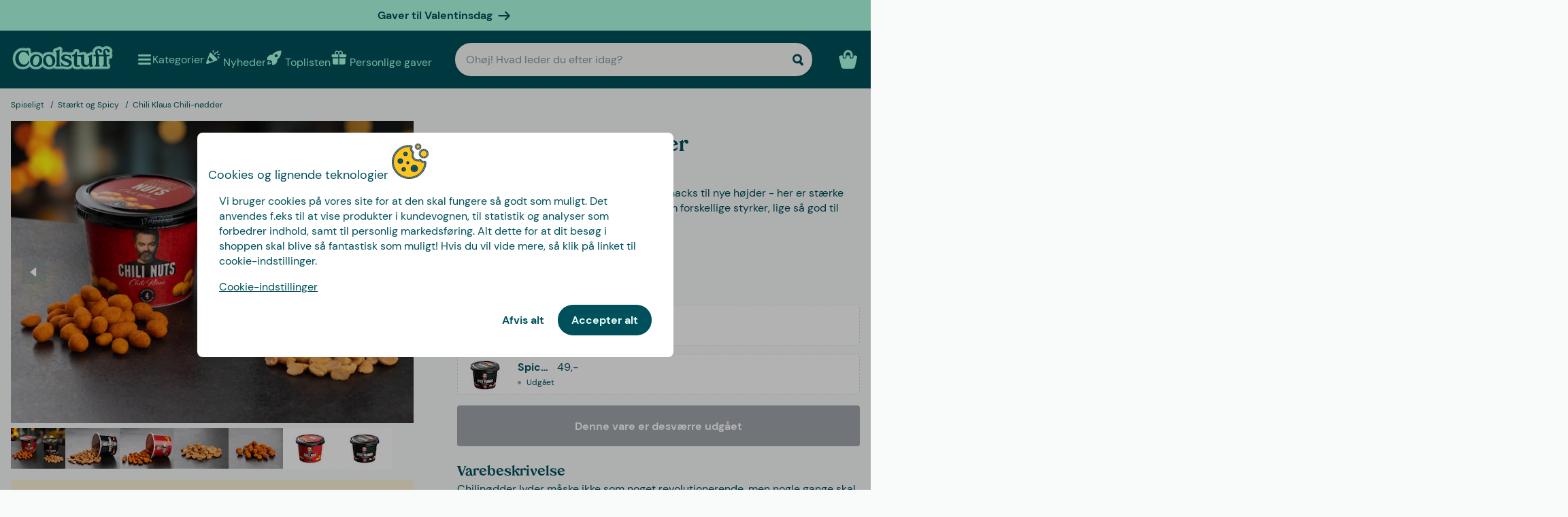

--- FILE ---
content_type: text/css
request_url: https://www.coolstuff.dk/_app/immutable/assets/SplitCampaignSection.BLVPNWL-.css
body_size: 607
content:
section.svelte-1y6lwu6{margin-top:2rem;position:relative;--image-size: 92px;--title-width: calc(var(--image-size) + var(--section-padding))}button.svelte-1y6lwu6{--absolute-offset: -10px;--absolute-top: 75px;--nav-padding: 4px;align-items:center;background:var(--color-white);border-radius:100%;box-shadow:var(--shadow-xs);display:flex;height:35px;justify-content:center;position:absolute;width:35px;z-index:1;top:var(--absolute-top)}button.previous.svelte-1y6lwu6{left:var(--absolute-offset);padding-right:var(--nav-padding)}button.next.svelte-1y6lwu6{padding-left:var(--nav-padding);right:var(--absolute-offset)}button.hide-button.svelte-1y6lwu6{display:none}h2.svelte-1y6lwu6{text-align:center}ul.svelte-1y6lwu6{display:flex;overflow-x:auto;text-align:center}.image-container.svelte-1y6lwu6 img{transition:transform .2s ease-in-out}.image-container.svelte-1y6lwu6:hover img{transform:scale(1.1)}li.svelte-1y6lwu6 div:not(.rounded){overflow:visible}li.svelte-1y6lwu6 a:where(.svelte-1y6lwu6){display:flex;flex-direction:column;align-items:center;width:100%}.featured-link-title.svelte-1y6lwu6{width:var(--title-width);font-size:var(--category-size, var(--text-base));font-family:var(--font-serif);font-weight:var(--font-weight-bold);line-height:1.4;overflow-wrap:break-word;word-break:break-word;-webkit-hyphens:auto;hyphens:auto}.image-container.svelte-1y6lwu6{margin:.75rem 0;width:var(--image-size);height:var(--image-size);position:relative}.image-container.rounded.svelte-1y6lwu6{border-radius:50%;overflow:hidden}.links.svelte-1y6lwu6 img{width:100%;height:100%;object-fit:cover}ul.wrap.svelte-1y6lwu6{flex-wrap:wrap;justify-content:center}@media (min-width: 640px){section.svelte-1y6lwu6{--image-size: 147px}button.svelte-1y6lwu6{--absolute-top: 110px;height:40px;width:40px}h2.svelte-1y6lwu6{font-size:var(--text-3xl)}.featured-link-title.svelte-1y6lwu6{--category-size: 1.375rem}ul.svelte-1y6lwu6{gap:2rem}}.title.svelte-ujc0b3{font-size:var(--text-base);grid-area:1 / 1 / 3 / 3;color:var(--color-white);margin-top:.5rem;align-self:center;font-family:var(--font-serif)}.split-campaigns.svelte-ujc0b3{display:grid;grid-row-gap:2rem;padding:0;margin-top:2rem}.split-campaign.svelte-ujc0b3{display:flex;flex-direction:column;align-items:center}.image.svelte-ujc0b3{overflow:hidden;aspect-ratio:2.5 / 1;width:100%;height:auto;min-height:100px;border-radius:8px 8px 0 0}.link-container.svelte-ujc0b3{display:flex;flex-direction:column;align-items:center;position:relative;width:100%}.cta-container.svelte-ujc0b3{border-radius:0 0 8px 8px;background-color:var(--color-primary);display:grid;grid-template-columns:1fr 1fr 1.25rem 1fr;grid-template-rows:.75fr 1fr;grid-row-gap:.25rem;padding:.75rem;position:relative;width:100%}.cta-container.svelte-ujc0b3:before{content:"";display:block;position:absolute;top:4px;left:0;height:2px;background-image:linear-gradient(90deg,var(--color-secondary),var(--color-secondary) 75%,transparent 75%,transparent 100%);background-size:25px 8px;width:100%}.button.svelte-ujc0b3{grid-area:1 / 3 / 3 / 5;justify-self:end;align-self:center;margin-top:.5rem}@media (min-width: 768px){.cta-container.svelte-ujc0b3{min-height:85px}.split-campaigns.svelte-ujc0b3{grid-template-columns:1fr 1fr;grid-column-gap:15px}}@media (min-width: 1024px){.title.svelte-ujc0b3{font-size:var(--text-lg)}}@media (min-width: 1280px){.cta-container.svelte-ujc0b3{min-height:90px;padding:1rem}.button.svelte-ujc0b3{margin-top:.25rem}.title.svelte-ujc0b3{font-size:var(--text-xl)}}


--- FILE ---
content_type: text/css
request_url: https://www.coolstuff.dk/_app/immutable/assets/AprilFoolsModal.DNOvJddB.css
body_size: -125
content:
.flyout-content.svelte-1lu8dvq{display:flex;flex-direction:column;gap:1rem}h2.svelte-1lu8dvq{line-height:unset}.body-text.svelte-1lu8dvq{display:flex;flex-direction:column;gap:.5rem}.alert.svelte-1lu8dvq{padding:.5rem;border-radius:var(--rounded-md);background-color:#fff;border:1px solid var(--color-primary)}.win-confetti.svelte-1lu8dvq{position:fixed;bottom:-50px;left:0;height:0;width:100vw;display:flex;justify-content:center;overflow:visible;pointer-events:none;z-index:1000}


--- FILE ---
content_type: text/javascript
request_url: https://www.coolstuff.dk/_app/immutable/entry/app.Dy4994p_.js
body_size: 2970
content:
const __vite__mapDeps=(i,m=__vite__mapDeps,d=(m.f||(m.f=["../nodes/0.DLYmU0-k.js","../chunks/BZx1101p.js","../chunks/9EkXxAg-.js","../chunks/D0iwhpLH.js","../assets/Skeleton.n1-hQn5H.css","../chunks/B99Ni5yf.js","../chunks/DBjYCwxa.js","../chunks/DdCp1MaW.js","../chunks/rXxTNPaz.js","../chunks/Cu7G2OOL.js","../chunks/CT-9K7Cz.js","../chunks/Dg-KDq37.js","../chunks/D-XjGcUQ.js","../chunks/CVKXzBh1.js","../chunks/DCqHzin7.js","../chunks/Cp2bESwT.js","../chunks/Bi3qinJX.js","../chunks/CDVaaWwe.js","../assets/Image.CyOWBv9Q.css","../chunks/MiBHM2Li.js","../chunks/ByMXGEFj.js","../chunks/OmV1g3x3.js","../assets/Button.BJEiBwdb.css","../chunks/DzULOBDl.js","../chunks/DvZTPWSO.js","../assets/LinkButton.D6YuBYO2.css","../chunks/ByhN45sg.js","../assets/on-list-product-click.DQ42QrrR.css","../chunks/D26e094P.js","../assets/ProductSlider.9Y2z1gSr.css","../chunks/CNxzHbLl.js","../assets/outside-click.CVG-7oKc.css","../chunks/Cu5qtO0-.js","../assets/gift-category-ids.DpbAbOUV.css","../chunks/DudWNkfR.js","../chunks/Db0DKwfq.js","../assets/NewsletterSignup.cH_jwx-e.css","../chunks/CtJbF4Xf.js","../chunks/DEBQOMrR.js","../chunks/ojO7Eilz.js","../assets/get-confetti-color-array.BEk2Ui7c.css","../chunks/CH8PgCEZ.js","../assets/Recommendations.Ctsisubt.css","../chunks/z1_gRkrb.js","../chunks/CBHShRK3.js","../chunks/GXchBuou.js","../chunks/g-jki9F8.js","../chunks/DrviIDGJ.js","../chunks/c2FqY-Q3.js","../assets/0.DOZDUxsS.css","../nodes/1.nZCuVYE4.js","../chunks/Cy4thNeJ.js","../assets/Spinner.CMVADeeh.css","../assets/1.BVFzRsKJ.css","../nodes/2.FvWwsK2m.js","../chunks/Bw4QicKm.js","../chunks/DV4PZWFP.js","../assets/SplitCampaignSection.BLVPNWL-.css","../chunks/DbLI5L-i.js","../chunks/Bv3DhEH0.js","../assets/ProductListingSection.B93QVvDj.css","../chunks/DGqaqseh.js","../assets/ArticleSummarySection.fZCG0jyx.css","../assets/2.D1dogyME.css","../nodes/3.BaI4LUYI.js","../chunks/C4j9Edj5.js","../chunks/ClvaRj0P.js","../assets/video.Y-OJfdMg.css","../chunks/D1Y4nAZz.js","../assets/FindifySortFilter.DMFs3GsT.css","../chunks/Bx24rMbR.js","../assets/paginate.CCKVMmjN.css","../chunks/Cvz_dd9m.js","../assets/ReadMore.ChWG0YOE.css","../chunks/gD41kghj.js","../assets/VideoSection.Clh6pwMV.css","../chunks/DFkHlfUU.js","../assets/LinkButtonList.B81zGCkh.css","../chunks/BovHTsGB.js","../chunks/DcseJehd.js","../assets/DestructiveActionFlyOut.DzECgJHN.css","../chunks/BiPliJo6.js","../chunks/CUSU3MUi.js","../assets/check-if-page-is-personalised.DTSsQixj.css","../assets/3.Ck9yELUe.css","../nodes/4.Bx2kE3jH.js","../assets/4.W2w0enRk.css","../nodes/5.D8yepiYg.js","../chunks/BYHSYNBf.js","../chunks/D7UzfGbe.js","../assets/CmsPageHero.B-drIY0m.css","../assets/CmsPage.CUD-PMMy.css","../nodes/6.CDshfVU9.js","../nodes/7.7bbUroEf.js","../assets/7.BDcM4Ndg.css","../nodes/8.BbZ4aRuH.js","../chunks/BajKc3gX.js","../assets/Editor.DnEAZ3ec.css","../assets/8.D9niFUw1.css","../nodes/9.BJsG6Z7Q.js","../assets/9.D0IFiu7J.css","../nodes/10.CLpJZQeA.js","../assets/10.4ml1sS6H.css","../nodes/11.Dlintcpn.js","../chunks/CySYyC62.js","../assets/11.ENpCjLul.css","../nodes/12.C9pCCo2t.js","../assets/12.BT2ql5K0.css"])))=>i.map(i=>d[i]);
import{c as P,_ as o}from"../chunks/DBjYCwxa.js";import{g as b}from"../chunks/B99Ni5yf.js";import{az as E,b4 as Y,I as _,ba as q,bb as H,w as J,aS as K,bc as N,m as Q,y as U,b6 as W,ax as X,aF as Z,ay as y,an as $,D as k,B as p,E as tt,C as h,G as et,A as R,ar as rt,as as st,aC as O,au as at,F as ot,av as it}from"../chunks/DdCp1MaW.js";import{p as x,i as A}from"../chunks/rXxTNPaz.js";import{b as D}from"../chunks/Cp2bESwT.js";function nt(s){return class extends ct{constructor(t){super({component:s,...t})}}}class ct{#e;#t;constructor(t){var a=new Map,n=(e,r)=>{var u=Q(r,!1,!1);return a.set(e,u),u};const c=new Proxy({...t.props||{},$$events:{}},{get(e,r){return _(a.get(r)??n(r,Reflect.get(e,r)))},has(e,r){return r===Y?!0:(_(a.get(r)??n(r,Reflect.get(e,r))),Reflect.has(e,r))},set(e,r,u){return E(a.get(r)??n(r,u),u),Reflect.set(e,r,u)}});this.#t=(t.hydrate?q:H)(t.component,{target:t.target,anchor:t.anchor,props:c,context:t.context,intro:t.intro??!1,recover:t.recover}),(!t?.props?.$$host||t.sync===!1)&&J(),this.#e=c.$$events;for(const e of Object.keys(this.#t))e==="$set"||e==="$destroy"||e==="$on"||K(this,e,{get(){return this.#t[e]},set(r){this.#t[e]=r},enumerable:!0});this.#t.$set=e=>{Object.assign(c,e)},this.#t.$destroy=()=>{N(this.#t)}}$set(t){this.#t.$set(t)}$on(t,a){this.#e[t]=this.#e[t]||[];const n=(...c)=>a.call(this,...c);return this.#e[t].push(n),()=>{this.#e[t]=this.#e[t].filter(c=>c!==n)}}$destroy(){this.#t.$destroy()}}const V=b(),ut=[V.prefixes.gifts,V.prefixes.christmasgifts],_t=(s=>ut.includes(s)??!1),mt=b(),lt=(s=>s===mt.prefixes.info),dt=b(),ft=(s=>s===dt.prefixes.inspiration),ht=b(),vt=(s=>s===ht.prefixes.sitereviews),It={gifthelper:_t,info:lt,inspiration:ft,sitereviews:vt};var gt=k('<div id="svelte-announcer" aria-live="assertive" aria-atomic="true" style="position: absolute; left: 0; top: 0; clip: rect(0 0 0 0); clip-path: inset(50%); overflow: hidden; white-space: nowrap; width: 1px; height: 1px"><!></div>'),pt=k("<!> <!>",1);function Et(s,t){U(t,!0);let a=x(t,"components",23,()=>[]),n=x(t,"data_0",3,null),c=x(t,"data_1",3,null);W(()=>t.stores.page.set(t.page)),X(()=>{t.stores,t.page,t.constructors,a(),t.form,n(),c(),t.stores.page.notify()});let e=y(!1),r=y(!1),u=y(null);Z(()=>{const i=t.stores.page.subscribe(()=>{_(e)&&(E(r,!0),$().then(()=>{E(u,document.title||"untitled page",!0)}))});return E(e,!0),i});const w=O(()=>t.constructors[1]);var I=pt(),L=p(I);{var C=i=>{const m=O(()=>t.constructors[0]);var l=R(),v=p(l);P(v,()=>_(m),(d,f)=>{D(f(d,{get data(){return n()},get form(){return t.form},get params(){return t.page.params},children:(g,yt)=>{var T=R(),F=p(T);P(F,()=>_(w),(G,z)=>{D(z(G,{get data(){return c()},get form(){return t.form},get params(){return t.page.params}}),B=>a()[1]=B,()=>a()?.[1])}),h(g,T)},$$slots:{default:!0}}),g=>a()[0]=g,()=>a()?.[0])}),h(i,l)},M=i=>{const m=O(()=>t.constructors[0]);var l=R(),v=p(l);P(v,()=>_(m),(d,f)=>{D(f(d,{get data(){return n()},get form(){return t.form},get params(){return t.page.params}}),g=>a()[0]=g,()=>a()?.[0])}),h(i,l)};A(L,i=>{t.constructors[1]?i(C):i(M,!1)})}var j=tt(L,2);{var S=i=>{var m=gt(),l=rt(m);{var v=d=>{var f=at();ot(()=>it(f,_(u))),h(d,f)};A(l,d=>{_(r)&&d(v)})}st(m),h(i,m)};A(j,i=>{_(e)&&i(S)})}h(s,I),et()}const Lt=nt(Et),Tt=[()=>o(()=>import("../nodes/0.DLYmU0-k.js"),__vite__mapDeps([0,1,2,3,4,5,6,7,8,9,10,11,12,13,14,15,16,17,18,19,20,21,22,23,24,25,26,27,28,29,30,31,32,33,34,35,36,37,38,39,40,41,42,43,44,45,46,47,48,49]),import.meta.url),()=>o(()=>import("../nodes/1.nZCuVYE4.js"),__vite__mapDeps([50,8,7,23,24,3,13,14,21,22,11,25,6,9,17,15,18,19,44,51,52,53]),import.meta.url),()=>o(()=>import("../nodes/2.FvWwsK2m.js"),__vite__mapDeps([54,2,3,4,55,56,16,5,7,8,20,13,14,12,15,17,18,19,21,22,23,24,11,25,26,27,28,29,57,58,59,60,61,62,41,42,63]),import.meta.url),()=>o(()=>import("../nodes/3.BaI4LUYI.js"),__vite__mapDeps([64,2,3,4,5,65,16,7,56,55,8,20,13,14,12,15,17,18,19,21,22,23,24,11,25,26,27,28,29,57,66,67,39,40,68,34,30,10,31,48,69,70,51,52,71,72,73,74,9,75,61,62,59,60,41,42,76,77,45,58,78,6,32,33,79,80,81,82,46,43,83,84]),import.meta.url),()=>o(()=>import("../nodes/4.Bx2kE3jH.js"),__vite__mapDeps([85,2,3,4,65,16,5,7,56,8,10,20,11,24,23,13,14,21,22,25,70,12,15,17,18,19,26,27,51,52,71,34,72,73,58,86]),import.meta.url),()=>o(()=>import("../nodes/5.D8yepiYg.js"),__vite__mapDeps([87,88,2,3,4,56,16,5,7,8,20,66,13,67,35,14,17,15,18,30,10,23,24,21,22,11,25,31,36,89,90,12,19,26,27,55,28,29,57,74,9,75,58,37,59,60,51,52,91]),import.meta.url),()=>o(()=>import("../nodes/6.CDshfVU9.js"),__vite__mapDeps([92,88,2,3,4,56,16,5,7,8,20,66,13,67,35,14,17,15,18,30,10,23,24,21,22,11,25,31,36,89,90,12,19,26,27,55,28,29,57,74,9,75,58,37,59,60,51,52,91]),import.meta.url),()=>o(()=>import("../nodes/7.7bbUroEf.js"),__vite__mapDeps([93,2,3,4,8,7,13,82,46,58,20,89,17,14,15,18,90,5,94]),import.meta.url),()=>o(()=>import("../nodes/8.BbZ4aRuH.js"),__vite__mapDeps([95,8,7,96,13,15,26,16,5,47,19,24,3,43,81,97,98]),import.meta.url),()=>o(()=>import("../nodes/9.BJsG6Z7Q.js"),__vite__mapDeps([99,2,3,4,65,16,5,7,56,8,23,24,13,14,21,22,11,25,66,20,67,58,78,10,12,15,17,18,19,26,27,28,29,30,31,9,76,77,41,42,48,6,32,33,51,52,79,80,81,82,46,43,83,100]),import.meta.url),()=>o(()=>import("../nodes/10.CLpJZQeA.js"),__vite__mapDeps([101,2,3,4,56,16,5,7,8,11,13,24,23,14,21,22,25,70,20,12,15,17,18,19,26,27,51,52,65,71,68,28,29,34,30,10,31,48,69,76,77,59,60,38,102]),import.meta.url),()=>o(()=>import("../nodes/11.Dlintcpn.js"),__vite__mapDeps([103,8,7,14,13,104,24,3,21,22,105]),import.meta.url),()=>o(()=>import("../nodes/12.C9pCCo2t.js"),__vite__mapDeps([106,8,7,10,11,14,13,17,15,18,104,24,3,21,22,51,52,26,107]),import.meta.url)],Vt=[0],kt={"/":[2],"/editor/[saveToken]":[-9],"/p/[slug]":[9],"/search":[10],"/troubleshooting":[11],"/unsubscribe":[-13],"/[page=sitereviews]":[7],"/[page=gifthelper]":[4],"/[page=info]/[...segments]":[5],"/[page=inspiration]/[...segments]":[6],"/[...catchall]":[3]},bt={handleError:(({error:s})=>{console.error(s)}),reroute:(()=>{}),transport:{}},Pt=Object.fromEntries(Object.entries(bt.transport).map(([s,t])=>[s,t.decode])),wt=!1,Ct=(s,t)=>Pt[s](t);export{Ct as decode,Pt as decoders,kt as dictionary,wt as hash,bt as hooks,It as matchers,Tt as nodes,Lt as root,Vt as server_loads};
